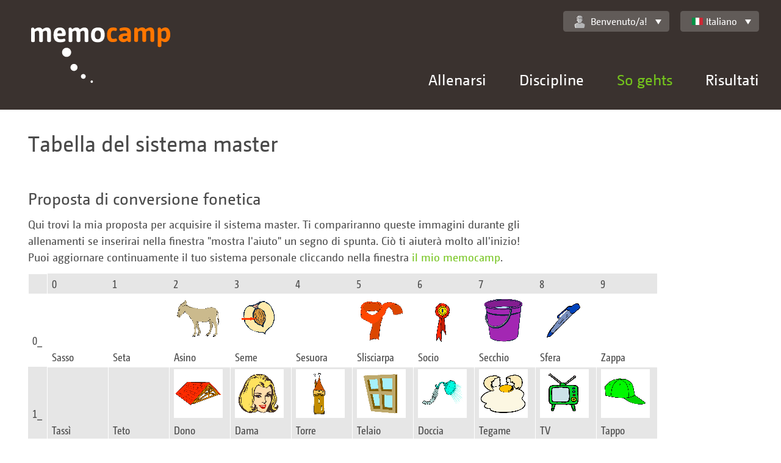

--- FILE ---
content_type: text/html;charset=UTF-8
request_url: https://memocamp.com/it/anleitung/majorsystem-beispiel
body_size: 4871
content:
<!DOCTYPE html>
<html lang="it-IT">

<head>
	<meta charset="utf-8" />
	<meta http-equiv="X-UA-Compatible" content="IE=edge">
	<meta content="initial-scale=1, minimum-scale=1.0, maximum-scale=1.0, width=device-width" name="viewport">

	<meta name="robots" content="index, follow">
	<meta name="author" content="Michael Gloschewski">
	<meta name="copyright" content="Copyright 2009-2026 Michael Gloschewski">

	<meta name="description" content="Hier findest Du meinen Vorschlag zum Mastersystem. Diese Bilder bekommst Du angezeigt, wenn Du trainierst und einen Haken setzt bei Hilfestellung anzeigen. Das hilf sehr viel für den Anfang!">

	<link rel="canonical" href="https://memocamp.com/it/anleitung/majorsystem-beispiel">

	<link rel="stylesheet" href="/templates/responsive/css/style.css">

	
	
	<title>Memocamp – Zahlensystem Majorsystem Beispielliste</title>
</head>

<body >
	<div id="breakpoints"></div>
	<div id="output"></div>
	<header>
		<a class="Logo" href="/it" hreflang="it-IT" title="Startseite">
			<img src="/templates/responsive/img/memocamp-logo.svg" >
		</a>
		<a class="MenuLink" href="#">Menü</a>
		<div class="NavContainer">
			<nav class="NavMain" id="nav_main">
				<ul>
				<li class="HasSubnav"><a href="/it/trainer" hreflang="it-IT" title="Gedächtnistrainer Michael Gloschewski">Allenarsi</a><div class="SubnavBox"><a href="/it/trainer" hreflang="it-IT" title="Gedächtnistrainer Michael Gloschewski"><button type="button">Trainer Home</button></a><ul><li><a href="/it/trainer/vita" hreflang="it-IT">Vita Teil 1</a></li><li><a href="/it/trainer/vita2" hreflang="it-IT">Vita Teil 2</a></li><li><a href="/it/trainer/warum" hreflang="it-IT">Was Sie gewinnen</a></li><li><a href="/it/trainer/angebote" hreflang="it-IT">Was ich biete</a></li><li><a href="/it/trainer/termine" hreflang="it-IT">Termine</a></li></ul></div></li><li class="HasSubnav"><a href="/it/disziplinen" hreflang="it-IT" title="Alle Disziplinen">Discipline</a><div class="SubnavBox"><a href="/it/disziplinen" hreflang="it-IT"><button type="button">Alle Disziplinen zeigen</button></a><ul><li><a href="/it/anleitung/zahlen-merken" hreflang="it-IT" title="Zahlen merken - so geht es">numeri</a></li><li><a href="/it/anleitung/binaerzahlen-merken" hreflang="it-IT" title="Binärzahlen merken - so geht es">binario</a></li><li><a href="/it/anleitung/gesprochene-zahlen-merken" hreflang="it-IT" title="Gesprochen Zahlen merken - so geht es">Auditiv</a></li><li><a href="/it/anleitung/spielkarten-merken" hreflang="it-IT" title="Spielkarten merken - so geht es">Carte</a></li><li><a href="/it/anleitung/woerter-und-begriffe-merken" hreflang="it-IT" title="Wörter merken Begriffe merken - so geht es">Parole</a></li></ul><ul><li><a href="/it/anleitung/bilder-merken" hreflang="it-IT" title="Bilder merken - so geht es">Immagini</a></li><li><a href="/it/anleitung/abstrakte-bilder-merken" hreflang="it-IT" title="Abstrakte Bilder merken - so geht es">Immagini astratte</a></li><li><a href="/it/anleitung/namen-merken" hreflang="it-IT" title="Namensgedächtnis">nomi</a></li><li><a href="/it/anleitung/daten-merken" hreflang="it-IT" title="Daten merken - so geht es">Dati storici</a></li><li><a href="/it/anleitung/vokabeln-merken" hreflang="it-IT" title="Vokabeln merken - so geht es">Vocaboli</a></li></ul><ul><li><a href="/it/anleitung/schachpositionen-merken" hreflang="it-IT" title="Schachpositionen merken - so geht es">Schach</a></li><li><a href="/it/anleitung/puzzle-merken" hreflang="it-IT" title="Puzzle merken - so geht es">Puzzle</a></li><li><a href="/it/anleitung/zauberwuerfel-merken" hreflang="it-IT" title="Zauberwürfel merken - so geht es">Dado</a></li><li><a href="/it/anleitung/adressen-merken" hreflang="it-IT" title="Adressen merken - so geht es">Poltrona</a></li><li><a href="/it/anleitung/passworte-merken" hreflang="it-IT" title="Passworte merken - so geht es">Password</a></li><li><a href="/it/anleitung/zahlensturm" hreflang="it-IT" title="Zahlensturm - so geht es">numeri</a></li><li><a href="/it/anleitung/kartensturm" hreflang="it-IT" title="Kartensturm - so geht es">Carte</a></li></ul><ul><li><a href="/it/anleitung/kopfrechnen/addieren" hreflang="it-IT" title="Schnelles Addieren im Kopf - so geht es">Addizione</a></li><li><a href="/it/anleitung/kopfrechnen/multiplizieren" hreflang="it-IT" title="Schnelles Multiplizieren im Kopf - so geht es">Moltiplicazione</a></li><li><a href="/it/anleitung/kopfrechnen/wurzelziehen" hreflang="it-IT" title="Schnelles Wurzelziehen im Kopf - so geht es">Radice</a></li><li><a href="/it/anleitung/wochentagsberechnung" hreflang="it-IT" title="Wochentagsberechnung im Kopf - so geht es">Calendario</a></li></ul></div></li><li class="HasSubnav"><a href="/it/anleitung" hreflang="it-IT" title="Willkommen" class="Current">So gehts</a><div class="SubnavBox"><ul><li><a href="/it/anleitung" hreflang="it-IT" title="Willkommen">So geht es</a></li><li><a href="/it/anleitung/so-geht-es" hreflang="it-IT" title="So geht es">Per gli esordienti</a></li><li><a href="/it/anleitung/geschichte-des-merkens" hreflang="it-IT" title="Geschichte des Merkens">Geschichte des Merkens</a></li><li><a href="/it/anleitung/gehirn" hreflang="it-IT" title="Unser Gehirn, ein faszinierendes Organ">Cervello</a></li><li><a href="/it/anleitung/gedaechtnis" hreflang="it-IT" title="Das Gedächtnis">Memoria</a></li><li><a href="/it/anleitung/ultrakurzzeitgedaechtnis" hreflang="it-IT" title="Das Ultrakurzzeitgedächtnis">Memoria cortissima</a></li><li><a href="/it/anleitung/kurzzeitgedaechtnis" hreflang="it-IT" title="Das Kurzzeitgedächtnis">Memoria breve</a></li><li><a href="/it/anleitung/langzeitgedaechtnis" hreflang="it-IT" title="Das Langzeitgedächtnis">Memoria lunga</a></li><li><a href="/it/anleitung/kunst-des-erinnerns" hreflang="it-IT" title="Die Kunst des Erinnerns">Kunst des Erinnerns</a></li></ul><ul><li><a href="/it/anleitung/routenmethode" hreflang="it-IT" title="Die Routenmethode">Die Routenmethode</a></li><li><a href="/it/anleitung/route-am-koerper" hreflang="it-IT" title="Route am Körper">Route am K&ouml;rper</a></li><li><a href="/it/anleitung/route-im-musterhaus" hreflang="it-IT" title="Routen Beispiel im Musterhaus">Routen Beispiel im Musterhaus</a></li><li><a href="/it/anleitung/zahlensystem-kleines-1x1" hreflang="it-IT" title="Zahlensystem kleines 1x1">Zahlensystem kleines 1x1</a></li><li><a href="/it/anleitung/zahlensystem-po" hreflang="it-IT" title="Zahlensystem Person Objekt">Zahlensystem Person Objekt</a></li><li><a href="/it/anleitung/majorsystem" hreflang="it-IT" title="Zahlensystem Majorsystem">Zahlensystem Majorsystem</a></li><li><a href="/it/anleitung/majorsystem-beispiel" hreflang="it-IT" title="Zahlensystem Majorsystem Beispielliste">Zahlensystem Majorsystem Beispielliste</a></li><li><a href="/it/anleitung/zahlensystem-pvo" hreflang="it-IT" title="Merksystem PVO - Person Verb Objekt">Merksystem Person-Verb-Objekt</a></li><li><a href="/it/anleitung/spielkarten-merken" hreflang="it-IT" title="Spielkarten merken - so geht es">Kartensystem</a></li></ul><ul><li><a href="/it/anleitung/registration" hreflang="it-IT" title="Registration">Registrieren</a></li><li><a href="/it/anleitung/routen-erstellen" hreflang="it-IT" title="Routen erstellen">Routen erstellen</a></li><li><a href="/it/anleitung/merksysteme-systeme" hreflang="it-IT" title="Merksysteme Systeme">Merksysteme</a></li><li><a href="/it/anleitung/grosse-merksysteme" hreflang="it-IT" title="große Merksysteme">Erweiterte Systeme</a></li><li><a href="/it/anleitung/statistik" hreflang="it-IT" title="Statistische Auswertung des Trainings">Statistiche</a></li><li><a href="/it/anleitung/importieren" hreflang="it-IT" title="Merksystem Importieren">Importieren</a></li><li><a href="/it/anleitung/trailer" hreflang="it-IT" title="Memocamp Trailer für das World Memory Council">Video WMC</a></li></ul></div></li><li class="HasSubnav"><a href="/it/weltrangliste" hreflang="it-IT" title="Übersicht über aktuelle Wettkämpfe">Risultati</a><div class="SubnavBox"><ul><li><h3><a href="/it/weltrangliste" hreflang="it-IT" title="Übersicht über aktuelle Wettkämpfe">Lista dei valori mondiali</a></h3></li><li><a href="/it/weltrangliste/wettkaempfe" hreflang="it-IT" title="Alle Wettkampfserien">sfide</a></li><li><a href="/it/weltrangliste/disziplin/1-zahlen-5-min" hreflang="it-IT">Discipline</a></li><li><a href="/it/weltrangliste/rekorde" hreflang="it-IT" title="Weltrekorde">record</a></li><li><a href="/it/weltrangliste/gesamtrangliste/0-adulti" hreflang="it-IT">Totale</a></li><li><a href="/it/weltrangliste/sportler" hreflang="it-IT" title="Sportlerübersicht">sportivi</a></li><li><a href="/it/weltrangliste/laender" hreflang="it-IT" title="Länder in der Weltrangliste">cambiare</a></li><li><a href="/it/weltrangliste/ruhmeshalle/2016" hreflang="it-IT">corridoio delle celebrit&agrave;</a></li><li><a href="/it/weltrangliste/grossmeister" hreflang="it-IT" title="Großmeister des Gedächtnissports">gran maestro</a></li></ul><ul><li><h3>Memocamp Highscore</h3></li><li><a href="/it/bestenliste/disziplin/1-numeri-5-min" hreflang="it-IT">Discipline</a></li><li><a href="/it/bestenliste/monatlich/2025/12" hreflang="it-IT">Miglioramenti mensili</a></li><li><a href="/it/bestenliste/letzte-ergebnisse" hreflang="it-IT" title="Letzte Ergebnisse">ultimi risultati</a></li><li><a href="/it/wettkaempfe" hreflang="it-IT" title="Wettkämpfe im Memocamp">sfide</a></li></ul></div></li>				</ul>
			</nav>
			<div class="NavTop">
				<div class="UserWelcome" id="user_welcome">
					<a href="/it/mein-memocamp/einstellungen" hreflang="it-IT" title="Einstellungen"  class="Memocamp-Widget-DropDown"><img  alt="" src="/user_icons.svg#inactive" class="Memocamp-Widget-UserIcon">Benvenuto/a!</a><ul><li><a class="imginside" href="/it/mitglieder/anmeldung">Qui per l'accesso</a></li></ul>				</div>
				<div class="LanguageSelector" id="language_selector">
					<a class="Memocamp-Widget-DropDown imginside" href="/it/anleitung/majorsystem-beispiel"><div class="Memocamp-Widget-Flag Flag FlagIT"></div>Italiano</a><ul><li><a class="imginside" href="/da/anleitung/majorsystem-beispiel"><div class="Memocamp-Widget-Flag Flag FlagDK"></div>Dansk</a></li><li><a class="imginside" href="/de/anleitung/majorsystem-beispiel"><div class="Memocamp-Widget-Flag Flag FlagDE"></div>Deutsch</a></li><li><a class="imginside" href="/en/anleitung/majorsystem-beispiel"><div class="Memocamp-Widget-Flag Flag FlagGB"></div>English</a></li><li><a class="imginside" href="/es/anleitung/majorsystem-beispiel"><div class="Memocamp-Widget-Flag Flag FlagES"></div>Español</a></li><li><a class="imginside" href="/fr/anleitung/majorsystem-beispiel"><div class="Memocamp-Widget-Flag Flag FlagFR"></div>Français</a></li><li class="Selected"><a class="imginside" href="/it/anleitung/majorsystem-beispiel"><div class="Memocamp-Widget-Flag Flag FlagIT"></div>Italiano</a></li><li><a class="imginside" href="/nb/anleitung/majorsystem-beispiel"><div class="Memocamp-Widget-Flag Flag FlagNO"></div>Norsk (Bokmål)</a></li><li><a class="imginside" href="/nl/anleitung/majorsystem-beispiel"><div class="Memocamp-Widget-Flag Flag FlagNL"></div>Nederlands</a></li><li><a class="imginside" href="/pl/anleitung/majorsystem-beispiel"><div class="Memocamp-Widget-Flag Flag FlagPL"></div>Polski</a></li><li><a class="imginside" href="/sl/anleitung/majorsystem-beispiel"><div class="Memocamp-Widget-Flag Flag FlagSI"></div>Slovenščina</a></li><li><a class="imginside" href="/sv/anleitung/majorsystem-beispiel"><div class="Memocamp-Widget-Flag Flag FlagSE"></div>Svenska</a></li><li><a class="imginside" href="/it/uebersetzung">altre lingue</a></li></ul>				</div>
			</div>
		</div>
	</header>
		<main>
					<div class="Row">
				<div class="Col ">
					<h1 class="Memocamp-Widget-Title">Tabella del sistema master</h1>
				</div>
			</div><div class="Row">
	<div class="Col Col-Text"><h2>Proposta di conversione fonetica</h2>
<p>Qui trovi la mia proposta per acquisire il sistema master. Ti compariranno queste immagini durante gli allenamenti se inserirai nella finestra "mostra l'aiuto" un segno di spunta. Ciò ti aiuterà molto all'inizio! Puoi aggiornare continuamente il tuo sistema personale cliccando nella finestra <a href="/it/mein-memocamp/mastertabellen" hreflang="it-IT" title="Meine Mastertabellen"> il mio memocamp</a>.</p>
<table class='Mastertable'>
	<thead><tr><td class='empty'></td><th>0</th><th>1</th><th>2</th><th>3</th><th>4</th><th>5</th><th>6</th><th>7</th><th>8</th><th>9</th></tr></thead><tbody>

<tr><th>0_</th><td><img alt='' src="https://static.memocamp.com/bilder/mastersystem_it_IT/00.png"><br/>Sasso</td><td><img alt='' src="https://static.memocamp.com/bilder/mastersystem_it_IT/01.png"><br/>Seta</td><td><img alt='' src="https://static.memocamp.com/bilder/mastersystem_it_IT/02.png"><br/>Asino</td><td><img alt='' src="https://static.memocamp.com/bilder/mastersystem_it_IT/03.png"><br/>Seme</td><td><img alt='' src="https://static.memocamp.com/bilder/mastersystem_it_IT/04.png"><br/>Sesuora</td><td><img alt='' src="https://static.memocamp.com/bilder/mastersystem_it_IT/05.png"><br/>Slisciarpa</td><td><img alt='' src="https://static.memocamp.com/bilder/mastersystem_it_IT/06.png"><br/>Socio</td><td><img alt='' src="https://static.memocamp.com/bilder/mastersystem_it_IT/07.png"><br/>Secchio</td><td><img alt='' src="https://static.memocamp.com/bilder/mastersystem_it_IT/08.png"><br/>Sfera</td><td><img alt='' src="https://static.memocamp.com/bilder/mastersystem_it_IT/09.png"><br/>Zappa</td></tr><tr><th>1_</th><td><img alt='' src="https://static.memocamp.com/bilder/mastersystem_it_IT/10.png"><br/>Tassì</td><td><img alt='' src="https://static.memocamp.com/bilder/mastersystem_it_IT/11.png"><br/>Teto</td><td><img alt='' src="https://static.memocamp.com/bilder/mastersystem_it_IT/12.png"><br/>Dono</td><td><img alt='' src="https://static.memocamp.com/bilder/mastersystem_it_IT/13.png"><br/>Dama</td><td><img alt='' src="https://static.memocamp.com/bilder/mastersystem_it_IT/14.png"><br/>Torre</td><td><img alt='' src="https://static.memocamp.com/bilder/mastersystem_it_IT/15.png"><br/>Telaio</td><td><img alt='' src="https://static.memocamp.com/bilder/mastersystem_it_IT/16.png"><br/>Doccia</td><td><img alt='' src="https://static.memocamp.com/bilder/mastersystem_it_IT/17.png"><br/>Tegame</td><td><img alt='' src="https://static.memocamp.com/bilder/mastersystem_it_IT/18.png"><br/>TV</td><td><img alt='' src="https://static.memocamp.com/bilder/mastersystem_it_IT/19.png"><br/>Tappo</td></tr><tr><th>2_</th><td><img alt='' src="https://static.memocamp.com/bilder/mastersystem_it_IT/20.png"><br/>Naso</td><td><img alt='' src="https://static.memocamp.com/bilder/mastersystem_it_IT/21.png"><br/>Nido</td><td><img alt='' src="https://static.memocamp.com/bilder/mastersystem_it_IT/22.png"><br/>Nonna</td><td><img alt='' src="https://static.memocamp.com/bilder/mastersystem_it_IT/23.png"><br/>Nemo</td><td><img alt='' src="https://static.memocamp.com/bilder/mastersystem_it_IT/24.png"><br/>Nero</td><td><img alt='' src="https://static.memocamp.com/bilder/mastersystem_it_IT/25.png"><br/>Anello</td><td><img alt='' src="https://static.memocamp.com/bilder/mastersystem_it_IT/26.png"><br/>Noce</td><td><img alt='' src="https://static.memocamp.com/bilder/mastersystem_it_IT/27.png"><br/>Nnghia</td><td><img alt='' src="https://static.memocamp.com/bilder/mastersystem_it_IT/28.png"><br/>Neve</td><td><img alt='' src="https://static.memocamp.com/bilder/mastersystem_it_IT/29.png"><br/>Nube</td></tr><tr><th>3_</th><td><img alt='' src="https://static.memocamp.com/bilder/mastersystem_it_IT/30.png"><br/>Mazza</td><td><img alt='' src="https://static.memocamp.com/bilder/mastersystem_it_IT/31.png"><br/>Matto</td><td><img alt='' src="https://static.memocamp.com/bilder/mastersystem_it_IT/32.png"><br/>Mina</td><td><img alt='' src="https://static.memocamp.com/bilder/mastersystem_it_IT/33.png"><br/>Mummia</td><td><img alt='' src="https://static.memocamp.com/bilder/mastersystem_it_IT/34.png"><br/>Muro</td><td><img alt='' src="https://static.memocamp.com/bilder/mastersystem_it_IT/35.png"><br/>Molla</td><td><img alt='' src="https://static.memocamp.com/bilder/mastersystem_it_IT/36.png"><br/>Micio</td><td><img alt='' src="https://static.memocamp.com/bilder/mastersystem_it_IT/37.png"><br/>Mago</td><td><img alt='' src="https://static.memocamp.com/bilder/mastersystem_it_IT/38.png"><br/>Muffa</td><td><img alt='' src="https://static.memocamp.com/bilder/mastersystem_it_IT/39.png"><br/>Mobili</td></tr><tr><th>4_</th><td><img alt='' src="https://static.memocamp.com/bilder/mastersystem_it_IT/40.png"><br/>Rasoio</td><td><img alt='' src="https://static.memocamp.com/bilder/mastersystem_it_IT/41.png"><br/>Radio</td><td><img alt='' src="https://static.memocamp.com/bilder/mastersystem_it_IT/42.png"><br/>Ragno</td><td><img alt='' src="https://static.memocamp.com/bilder/mastersystem_it_IT/43.png"><br/>Ramo</td><td><img alt='' src="https://static.memocamp.com/bilder/mastersystem_it_IT/44.png"><br/>Orario</td><td><img alt='' src="https://static.memocamp.com/bilder/mastersystem_it_IT/45.png"><br/>Rullo</td><td><img alt='' src="https://static.memocamp.com/bilder/mastersystem_it_IT/46.png"><br/>Roccia</td><td><img alt='' src="https://static.memocamp.com/bilder/mastersystem_it_IT/47.png"><br/>Rogo</td><td><img alt='' src="https://static.memocamp.com/bilder/mastersystem_it_IT/48.png"><br/>Rovina</td><td><img alt='' src="https://static.memocamp.com/bilder/mastersystem_it_IT/49.png"><br/>Arpa</td></tr><tr><th>5_</th><td><img alt='' src="https://static.memocamp.com/bilder/mastersystem_it_IT/50.png"><br/>Lusso</td><td><img alt='' src="https://static.memocamp.com/bilder/mastersystem_it_IT/51.png"><br/>Latte</td><td><img alt='' src="https://static.memocamp.com/bilder/mastersystem_it_IT/52.png"><br/>Lana</td><td><img alt='' src="https://static.memocamp.com/bilder/mastersystem_it_IT/53.png"><br/>Lume</td><td><img alt='' src="https://static.memocamp.com/bilder/mastersystem_it_IT/54.png"><br/>Alloro</td><td><img alt='' src="https://static.memocamp.com/bilder/mastersystem_it_IT/55.png"><br/>Luglio</td><td><img alt='' src="https://static.memocamp.com/bilder/mastersystem_it_IT/56.png"><br/>Legge</td><td><img alt='' src="https://static.memocamp.com/bilder/mastersystem_it_IT/57.png"><br/>Lacca</td><td><img alt='' src="https://static.memocamp.com/bilder/mastersystem_it_IT/58.png"><br/>Oliva</td><td><img alt='' src="https://static.memocamp.com/bilder/mastersystem_it_IT/59.png"><br/>Lupo</td></tr><tr><th>6_</th><td><img alt='' src="https://static.memocamp.com/bilder/mastersystem_it_IT/60.png"><br/>Gesso</td><td><img alt='' src="https://static.memocamp.com/bilder/mastersystem_it_IT/61.png"><br/>Citta</td><td><img alt='' src="https://static.memocamp.com/bilder/mastersystem_it_IT/62.png"><br/>Oceano</td><td><img alt='' src="https://static.memocamp.com/bilder/mastersystem_it_IT/63.png"><br/>Gemma</td><td><img alt='' src="https://static.memocamp.com/bilder/mastersystem_it_IT/64.png"><br/>Cera</td><td><img alt='' src="https://static.memocamp.com/bilder/mastersystem_it_IT/65.png"><br/>Cielo</td><td><img alt='' src="https://static.memocamp.com/bilder/mastersystem_it_IT/66.png"><br/>Ciccia</td><td><img alt='' src="https://static.memocamp.com/bilder/mastersystem_it_IT/67.png"><br/>Cicca</td><td><img alt='' src="https://static.memocamp.com/bilder/mastersystem_it_IT/68.png"><br/>Ciuffo</td><td><img alt='' src="https://static.memocamp.com/bilder/mastersystem_it_IT/69.png"><br/>Giubba</td></tr><tr><th>7_</th><td><img alt='' src="https://static.memocamp.com/bilder/mastersystem_it_IT/70.png"><br/>Guscio</td><td><img alt='' src="https://static.memocamp.com/bilder/mastersystem_it_IT/71.png"><br/>Gatti</td><td><img alt='' src="https://static.memocamp.com/bilder/mastersystem_it_IT/72.png"><br/>Cane</td><td><img alt='' src="https://static.memocamp.com/bilder/mastersystem_it_IT/73.png"><br/>Gomma</td><td><img alt='' src="https://static.memocamp.com/bilder/mastersystem_it_IT/74.png"><br/>Carie</td><td><img alt='' src="https://static.memocamp.com/bilder/mastersystem_it_IT/75.png"><br/>Gallo</td><td><img alt='' src="https://static.memocamp.com/bilder/mastersystem_it_IT/76.png"><br/>Chioccia</td><td><img alt='' src="https://static.memocamp.com/bilder/mastersystem_it_IT/77.png"><br/>Cuoco</td><td><img alt='' src="https://static.memocamp.com/bilder/mastersystem_it_IT/78.png"><br/>Gufo</td><td><img alt='' src="https://static.memocamp.com/bilder/mastersystem_it_IT/79.png"><br/>Coppa</td></tr><tr><th>8_</th><td><img alt='' src="https://static.memocamp.com/bilder/mastersystem_it_IT/80.png"><br/>Vaso</td><td><img alt='' src="https://static.memocamp.com/bilder/mastersystem_it_IT/81.png"><br/>Vite</td><td><img alt='' src="https://static.memocamp.com/bilder/mastersystem_it_IT/82.png"><br/>Vino</td><td><img alt='' src="https://static.memocamp.com/bilder/mastersystem_it_IT/83.png"><br/>Fumo</td><td><img alt='' src="https://static.memocamp.com/bilder/mastersystem_it_IT/84.png"><br/>Faro</td><td><img alt='' src="https://static.memocamp.com/bilder/mastersystem_it_IT/85.png"><br/>Foglia</td><td><img alt='' src="https://static.memocamp.com/bilder/mastersystem_it_IT/86.png"><br/>Faggio</td><td><img alt='' src="https://static.memocamp.com/bilder/mastersystem_it_IT/87.png"><br/>Fico</td><td><img alt='' src="https://static.memocamp.com/bilder/mastersystem_it_IT/88.png"><br/>Fava</td><td><img alt='' src="https://static.memocamp.com/bilder/mastersystem_it_IT/89.png"><br/>Pipera</td></tr><tr><th>9_</th><td><img alt='' src="https://static.memocamp.com/bilder/mastersystem_it_IT/90.png"><br/>Pozzo</td><td><img alt='' src="https://static.memocamp.com/bilder/mastersystem_it_IT/91.png"><br/>Petto</td><td><img alt='' src="https://static.memocamp.com/bilder/mastersystem_it_IT/92.png"><br/>Piano(forte)</td><td><img alt='' src="https://static.memocamp.com/bilder/mastersystem_it_IT/93.png"><br/>Pomo</td><td><img alt='' src="https://static.memocamp.com/bilder/mastersystem_it_IT/94.png"><br/>Pera</td><td><img alt='' src="https://static.memocamp.com/bilder/mastersystem_it_IT/95.png"><br/>Biglia</td><td><img alt='' src="https://static.memocamp.com/bilder/mastersystem_it_IT/96.png"><br/>Bici(cletta)</td><td><img alt='' src="https://static.memocamp.com/bilder/mastersystem_it_IT/97.png"><br/>Buco</td><td><img alt='' src="https://static.memocamp.com/bilder/mastersystem_it_IT/98.png"><br/>Baffi</td><td><img alt='' src="https://static.memocamp.com/bilder/mastersystem_it_IT/99.png"><br/>Pipa</td></tr>	</tbody>
</table>

	</div>
</div>	</main>
	<footer>
		<div class="FooterInside">
			<p>© 2009-2026 Michael Gloschewski | <a href="/it/seitenuebersicht" hreflang="it-IT" title="Übersicht aller Memocamp-Seiten">Panoramica pagine</a> | <a href="/it/kontakt" hreflang="it-IT" title="Kontakt aufnehmen">Contatti</a> | <a href="/it/impressum" hreflang="it-IT" title="Impressum">Annotazioni di pubblicazione</a> | <a href="/it/datenschutz" hreflang="it-IT" title="Datenschutzerklärung">Datenschutz</a></p>		</div>
	</footer>

	
<script>
if (document.cookie.indexOf('NoGoogleAnalytics') < 0) {

(function(i,s,o,g,r,a,m){i['GoogleAnalyticsObject']=r;i[r]=i[r]||function(){
(i[r].q=i[r].q||[]).push(arguments)},i[r].l=1*new Date();a=s.createElement(o),
m=s.getElementsByTagName(o)[0];a.async=1;a.src=g;m.parentNode.insertBefore(a,m)
})(window,document,'script','//www.google-analytics.com/analytics.js','ga');

ga('create', 'UA-8069721-1', 'auto');
ga('set', 'anonymizeIp', true);
ga('send', 'pageview');

}

function disable_google_analytics() {
	document.cookie = 'NoGoogleAnalytics=true; expires=Fri, 31 Dec 9999 23:59:59 GMT';
	window.location.reload(false);
}
</script>

	<div id="Memocamp.Widget.Toolbar:696bb8c14333f" class="FX-Widget Memocamp-Widget-Toolbar Memocamp-TabMenu"></div>
	<script src="/lib/prototype.js"></script><script src="/lib/jquery/jquery.min.js"></script><script>jQuery.noConflict();</script><script src="/templates/responsive/js/init-header-shrink.js"></script><script src="/templates/responsive/js/init-nav.js"></script><script src="/templates/responsive/js/init-nav-top.js"></script><script src="/templates/responsive/js/init-table-col-title.js"></script><script src="/lib/FX/Widget.class.js"></script><script src="/lib/Memocamp/TabMenu.class.js"></script><script src="/lib/Memocamp/Widget/Toolbar.class.js"></script>
	</body>

</html>
